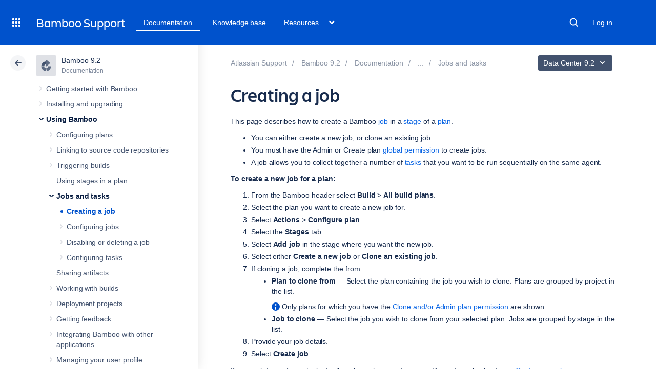

--- FILE ---
content_type: application/javascript
request_url: https://confluence.atlassian.com/staticassets/4.8.26/dist/common/thirdparty/prism/prism.min.js
body_size: 16011
content:
/* http://prismjs.com/download.html?themes=prism&languages=css+clike+javascript+actionscript+applescript+bash+basic+c+csharp+cpp+ruby+diff+erlang+groovy+http+java+pascal+perl+php+powershell+python+sass+scala+sql&plugins=line-numbers */
var _self="undefined"!=typeof window?window:"undefined"!=typeof WorkerGlobalScope&&self instanceof WorkerGlobalScope?self:{},Prism=function(){var e=/\blang(?:uage)?-(\w+)\b/i,t=0,n=_self.Prism={manual:_self.Prism&&_self.Prism.manual,util:{encode:function(e){return e instanceof a?new a(e.type,n.util.encode(e.content),e.alias):"Array"===n.util.type(e)?e.map(n.util.encode):e.replace(/&/g,"&amp;").replace(/</g,"&lt;").replace(/\u00a0/g," ")},type:function(e){return Object.prototype.toString.call(e).match(/\[object (\w+)\]/)[1]},objId:function(e){return e.__id||Object.defineProperty(e,"__id",{value:++t}),e.__id},clone:function(e){var t=n.util.type(e);switch(t){case"Object":var a={};for(var r in e)e.hasOwnProperty(r)&&(a[r]=n.util.clone(e[r]));return a;case"Array":return e.map&&e.map(function(e){return n.util.clone(e)})}return e}},languages:{extend:function(e,t){var a=n.util.clone(n.languages[e]);for(var r in t)a[r]=t[r];return a},insertBefore:function(e,t,a,r){r=r||n.languages;var l=r[e];if(2==arguments.length){a=arguments[1];for(var i in a)a.hasOwnProperty(i)&&(l[i]=a[i]);return l}var o={};for(var s in l)if(l.hasOwnProperty(s)){if(s==t)for(var i in a)a.hasOwnProperty(i)&&(o[i]=a[i]);o[s]=l[s]}return n.languages.DFS(n.languages,function(t,n){n===r[e]&&t!=e&&(this[t]=o)}),r[e]=o},DFS:function(e,t,a,r){r=r||{};for(var l in e)e.hasOwnProperty(l)&&(t.call(e,l,e[l],a||l),"Object"!==n.util.type(e[l])||r[n.util.objId(e[l])]?"Array"!==n.util.type(e[l])||r[n.util.objId(e[l])]||(r[n.util.objId(e[l])]=!0,n.languages.DFS(e[l],t,l,r)):(r[n.util.objId(e[l])]=!0,n.languages.DFS(e[l],t,null,r)))}},plugins:{},highlightAll:function(e,t){var a={callback:t,selector:'code[class*="language-"], [class*="language-"] code, code[class*="lang-"], [class*="lang-"] code'};n.hooks.run("before-highlightall",a);for(var r,l=a.elements||document.querySelectorAll(a.selector),i=0;r=l[i++];)n.highlightElement(r,e===!0,a.callback)},highlightElement:function(t,a,r){for(var l,i,o=t;o&&!e.test(o.className);)o=o.parentNode;o&&(l=(o.className.match(e)||[,""])[1].toLowerCase(),i=n.languages[l]),t.className=t.className.replace(e,"").replace(/\s+/g," ")+" language-"+l,o=t.parentNode,/pre/i.test(o.nodeName)&&(o.className=o.className.replace(e,"").replace(/\s+/g," ")+" language-"+l);var s=t.textContent,u={element:t,language:l,grammar:i,code:s};if(n.hooks.run("before-sanity-check",u),!u.code||!u.grammar)return u.code&&(u.element.textContent=u.code),n.hooks.run("complete",u),void 0;if(n.hooks.run("before-highlight",u),a&&_self.Worker){var g=new Worker(n.filename);g.onmessage=function(e){u.highlightedCode=e.data,n.hooks.run("before-insert",u),u.element.innerHTML=u.highlightedCode,r&&r.call(u.element),n.hooks.run("after-highlight",u),n.hooks.run("complete",u)},g.postMessage(JSON.stringify({language:u.language,code:u.code,immediateClose:!0}))}else u.highlightedCode=n.highlight(u.code,u.grammar,u.language),n.hooks.run("before-insert",u),u.element.innerHTML=u.highlightedCode,r&&r.call(t),n.hooks.run("after-highlight",u),n.hooks.run("complete",u)},highlight:function(e,t,r){var l=n.tokenize(e,t);return a.stringify(n.util.encode(l),r)},tokenize:function(e,t){var a=n.Token,r=[e],l=t.rest;if(l){for(var i in l)t[i]=l[i];delete t.rest}e:for(var i in t)if(t.hasOwnProperty(i)&&t[i]){var o=t[i];o="Array"===n.util.type(o)?o:[o];for(var s=0;s<o.length;++s){var u=o[s],g=u.inside,c=!!u.lookbehind,h=!!u.greedy,f=0,d=u.alias;if(h&&!u.pattern.global){var p=u.pattern.toString().match(/[imuy]*$/)[0];u.pattern=RegExp(u.pattern.source,p+"g")}u=u.pattern||u;for(var m=0,y=0;m<r.length;y+=r[m].length,++m){var v=r[m];if(r.length>e.length)break e;if(!(v instanceof a)){u.lastIndex=0;var b=u.exec(v),k=1;if(!b&&h&&m!=r.length-1){if(u.lastIndex=y,b=u.exec(e),!b)break;for(var w=b.index+(c?b[1].length:0),_=b.index+b[0].length,P=m,A=y,j=r.length;j>P&&_>A;++P)A+=r[P].length,w>=A&&(++m,y=A);if(r[m]instanceof a||r[P-1].greedy)continue;k=P-m,v=e.slice(y,A),b.index-=y}if(b){c&&(f=b[1].length);var w=b.index+f,b=b[0].slice(f),_=w+b.length,x=v.slice(0,w),O=v.slice(_),S=[m,k];x&&S.push(x);var N=new a(i,g?n.tokenize(b,g):b,d,b,h);S.push(N),O&&S.push(O),Array.prototype.splice.apply(r,S)}}}}}return r},hooks:{all:{},add:function(e,t){var a=n.hooks.all;a[e]=a[e]||[],a[e].push(t)},run:function(e,t){var a=n.hooks.all[e];if(a&&a.length)for(var r,l=0;r=a[l++];)r(t)}}},a=n.Token=function(e,t,n,a,r){this.type=e,this.content=t,this.alias=n,this.length=0|(a||"").length,this.greedy=!!r};if(a.stringify=function(e,t,r){if("string"==typeof e)return e;if("Array"===n.util.type(e))return e.map(function(n){return a.stringify(n,t,e)}).join("");var l={type:e.type,content:a.stringify(e.content,t,r),tag:"span",classes:["token",e.type],attributes:{},language:t,parent:r};if("comment"==l.type&&(l.attributes.spellcheck="true"),e.alias){var i="Array"===n.util.type(e.alias)?e.alias:[e.alias];Array.prototype.push.apply(l.classes,i)}n.hooks.run("wrap",l);var o=Object.keys(l.attributes).map(function(e){return e+'="'+(l.attributes[e]||"").replace(/"/g,"&quot;")+'"'}).join(" ");return"<"+l.tag+' class="'+l.classes.join(" ")+'"'+(o?" "+o:"")+">"+l.content+"</"+l.tag+">"},!_self.document)return _self.addEventListener?(_self.addEventListener("message",function(e){var t=JSON.parse(e.data),a=t.language,r=t.code,l=t.immediateClose;_self.postMessage(n.highlight(r,n.languages[a],a)),l&&_self.close()},!1),_self.Prism):_self.Prism;var r=document.currentScript||[].slice.call(document.getElementsByTagName("script")).pop();return r&&(n.filename=r.src,!document.addEventListener||n.manual||r.hasAttribute("data-manual")||("loading"!==document.readyState?window.requestAnimationFrame?window.requestAnimationFrame(n.highlightAll):window.setTimeout(n.highlightAll,16):document.addEventListener("DOMContentLoaded",n.highlightAll))),_self.Prism}();"undefined"!=typeof module&&module.exports&&(module.exports=Prism),"undefined"!=typeof global&&(global.Prism=Prism);
Prism.languages.css={comment:/\/\*[\w\W]*?\*\//,atrule:{pattern:/@[\w-]+?.*?(;|(?=\s*\{))/i,inside:{rule:/@[\w-]+/}},url:/url\((?:(["'])(\\(?:\r\n|[\w\W])|(?!\1)[^\\\r\n])*\1|.*?)\)/i,selector:/[^\{\}\s][^\{\};]*?(?=\s*\{)/,string:{pattern:/("|')(\\(?:\r\n|[\w\W])|(?!\1)[^\\\r\n])*\1/,greedy:!0},property:/(\b|\B)[\w-]+(?=\s*:)/i,important:/\B!important\b/i,"function":/[-a-z0-9]+(?=\()/i,punctuation:/[(){};:]/},Prism.languages.css.atrule.inside.rest=Prism.util.clone(Prism.languages.css),Prism.languages.markup&&(Prism.languages.insertBefore("markup","tag",{style:{pattern:/(<style[\w\W]*?>)[\w\W]*?(?=<\/style>)/i,lookbehind:!0,inside:Prism.languages.css,alias:"language-css"}}),Prism.languages.insertBefore("inside","attr-value",{"style-attr":{pattern:/\s*style=("|').*?\1/i,inside:{"attr-name":{pattern:/^\s*style/i,inside:Prism.languages.markup.tag.inside},punctuation:/^\s*=\s*['"]|['"]\s*$/,"attr-value":{pattern:/.+/i,inside:Prism.languages.css}},alias:"language-css"}},Prism.languages.markup.tag));
Prism.languages.clike={comment:[{pattern:/(^|[^\\])\/\*[\w\W]*?\*\//,lookbehind:!0},{pattern:/(^|[^\\:])\/\/.*/,lookbehind:!0}],string:{pattern:/(["'])(\\(?:\r\n|[\s\S])|(?!\1)[^\\\r\n])*\1/,greedy:!0},"class-name":{pattern:/((?:\b(?:class|interface|extends|implements|trait|instanceof|new)\s+)|(?:catch\s+\())[a-z0-9_\.\\]+/i,lookbehind:!0,inside:{punctuation:/(\.|\\)/}},keyword:/\b(if|else|while|do|for|return|in|instanceof|function|new|try|throw|catch|finally|null|break|continue)\b/,"boolean":/\b(true|false)\b/,"function":/[a-z0-9_]+(?=\()/i,number:/\b-?(?:0x[\da-f]+|\d*\.?\d+(?:e[+-]?\d+)?)\b/i,operator:/--?|\+\+?|!=?=?|<=?|>=?|==?=?|&&?|\|\|?|\?|\*|\/|~|\^|%/,punctuation:/[{}[\];(),.:]/};
Prism.languages.javascript=Prism.languages.extend("clike",{keyword:/\b(as|async|await|break|case|catch|class|const|continue|debugger|default|delete|do|else|enum|export|extends|finally|for|from|function|get|if|implements|import|in|instanceof|interface|let|new|null|of|package|private|protected|public|return|set|static|super|switch|this|throw|try|typeof|var|void|while|with|yield)\b/,number:/\b-?(0x[\dA-Fa-f]+|0b[01]+|0o[0-7]+|\d*\.?\d+([Ee][+-]?\d+)?|NaN|Infinity)\b/,"function":/[_$a-zA-Z\xA0-\uFFFF][_$a-zA-Z0-9\xA0-\uFFFF]*(?=\()/i,operator:/--?|\+\+?|!=?=?|<=?|>=?|==?=?|&&?|\|\|?|\?|\*\*?|\/|~|\^|%|\.{3}/}),Prism.languages.insertBefore("javascript","keyword",{regex:{pattern:/(^|[^\/])\/(?!\/)(\[.+?]|\\.|[^\/\\\r\n])+\/[gimyu]{0,5}(?=\s*($|[\r\n,.;})]))/,lookbehind:!0,greedy:!0}}),Prism.languages.insertBefore("javascript","string",{"template-string":{pattern:/`(?:\\\\|\\?[^\\])*?`/,greedy:!0,inside:{interpolation:{pattern:/\$\{[^}]+\}/,inside:{"interpolation-punctuation":{pattern:/^\$\{|\}$/,alias:"punctuation"},rest:Prism.languages.javascript}},string:/[\s\S]+/}}}),Prism.languages.markup&&Prism.languages.insertBefore("markup","tag",{script:{pattern:/(<script[\w\W]*?>)[\w\W]*?(?=<\/script>)/i,lookbehind:!0,inside:Prism.languages.javascript,alias:"language-javascript"}}),Prism.languages.js=Prism.languages.javascript;
Prism.languages.actionscript=Prism.languages.extend("javascript",{keyword:/\b(?:as|break|case|catch|class|const|default|delete|do|else|extends|finally|for|function|if|implements|import|in|instanceof|interface|internal|is|native|new|null|package|private|protected|public|return|super|switch|this|throw|try|typeof|use|var|void|while|with|dynamic|each|final|get|include|namespace|native|override|set|static)\b/,operator:/\+\+|--|(?:[+\-*\/%^]|&&?|\|\|?|<<?|>>?>?|[!=]=?)=?|[~?@]/}),Prism.languages.actionscript["class-name"].alias="function",Prism.languages.markup&&Prism.languages.insertBefore("actionscript","string",{xml:{pattern:/(^|[^.])<\/?\w+(?:\s+[^\s>\/=]+=("|')(?:\\\1|\\?(?!\1)[\w\W])*\2)*\s*\/?>/,lookbehind:!0,inside:{rest:Prism.languages.markup}}});
Prism.languages.applescript={comment:[/\(\*(?:\(\*[\w\W]*?\*\)|[\w\W])*?\*\)/,/--.+/,/#.+/],string:/"(?:\\?.)*?"/,number:/\b-?\d*\.?\d+([Ee]-?\d+)?\b/,operator:[/[&=≠≤≥*+\-\/÷^]|[<>]=?/,/\b(?:(?:start|begin|end)s? with|(?:(?:does not|doesn't) contain|contains?)|(?:is|isn't|is not) (?:in|contained by)|(?:(?:is|isn't|is not) )?(?:greater|less) than(?: or equal)?(?: to)?|(?:(?:does not|doesn't) come|comes) (?:before|after)|(?:is|isn't|is not) equal(?: to)?|(?:(?:does not|doesn't) equal|equals|equal to|isn't|is not)|(?:a )?(?:ref(?: to)?|reference to)|(?:and|or|div|mod|as|not))\b/],keyword:/\b(?:about|above|after|against|apart from|around|aside from|at|back|before|beginning|behind|below|beneath|beside|between|but|by|considering|continue|copy|does|eighth|else|end|equal|error|every|exit|false|fifth|first|for|fourth|from|front|get|given|global|if|ignoring|in|instead of|into|is|it|its|last|local|me|middle|my|ninth|of|on|onto|out of|over|prop|property|put|repeat|return|returning|second|set|seventh|since|sixth|some|tell|tenth|that|the|then|third|through|thru|timeout|times|to|transaction|true|try|until|where|while|whose|with|without)\b/,"class":{pattern:/\b(?:alias|application|boolean|class|constant|date|file|integer|list|number|POSIX file|real|record|reference|RGB color|script|text|centimetres|centimeters|feet|inches|kilometres|kilometers|metres|meters|miles|yards|square feet|square kilometres|square kilometers|square metres|square meters|square miles|square yards|cubic centimetres|cubic centimeters|cubic feet|cubic inches|cubic metres|cubic meters|cubic yards|gallons|litres|liters|quarts|grams|kilograms|ounces|pounds|degrees Celsius|degrees Fahrenheit|degrees Kelvin)\b/,alias:"builtin"},punctuation:/[{}():,¬«»《》]/};
!function(e){var t={variable:[{pattern:/\$?\(\([\w\W]+?\)\)/,inside:{variable:[{pattern:/(^\$\(\([\w\W]+)\)\)/,lookbehind:!0},/^\$\(\(/],number:/\b-?(?:0x[\dA-Fa-f]+|\d*\.?\d+(?:[Ee]-?\d+)?)\b/,operator:/--?|-=|\+\+?|\+=|!=?|~|\*\*?|\*=|\/=?|%=?|<<=?|>>=?|<=?|>=?|==?|&&?|&=|\^=?|\|\|?|\|=|\?|:/,punctuation:/\(\(?|\)\)?|,|;/}},{pattern:/\$\([^)]+\)|`[^`]+`/,inside:{variable:/^\$\(|^`|\)$|`$/}},/\$(?:[a-z0-9_#\?\*!@]+|\{[^}]+\})/i]};e.languages.bash={shebang:{pattern:/^#!\s*\/bin\/bash|^#!\s*\/bin\/sh/,alias:"important"},comment:{pattern:/(^|[^"{\\])#.*/,lookbehind:!0},string:[{pattern:/((?:^|[^<])<<\s*)(?:"|')?(\w+?)(?:"|')?\s*\r?\n(?:[\s\S])*?\r?\n\2/g,lookbehind:!0,greedy:!0,inside:t},{pattern:/(["'])(?:\\\\|\\?[^\\])*?\1/g,greedy:!0,inside:t}],variable:t.variable,"function":{pattern:/(^|\s|;|\||&)(?:alias|apropos|apt-get|aptitude|aspell|awk|basename|bash|bc|bg|builtin|bzip2|cal|cat|cd|cfdisk|chgrp|chmod|chown|chroot|chkconfig|cksum|clear|cmp|comm|command|cp|cron|crontab|csplit|cut|date|dc|dd|ddrescue|df|diff|diff3|dig|dir|dircolors|dirname|dirs|dmesg|du|egrep|eject|enable|env|ethtool|eval|exec|expand|expect|export|expr|fdformat|fdisk|fg|fgrep|file|find|fmt|fold|format|free|fsck|ftp|fuser|gawk|getopts|git|grep|groupadd|groupdel|groupmod|groups|gzip|hash|head|help|hg|history|hostname|htop|iconv|id|ifconfig|ifdown|ifup|import|install|jobs|join|kill|killall|less|link|ln|locate|logname|logout|look|lpc|lpr|lprint|lprintd|lprintq|lprm|ls|lsof|make|man|mkdir|mkfifo|mkisofs|mknod|more|most|mount|mtools|mtr|mv|mmv|nano|netstat|nice|nl|nohup|notify-send|npm|nslookup|open|op|passwd|paste|pathchk|ping|pkill|popd|pr|printcap|printenv|printf|ps|pushd|pv|pwd|quota|quotacheck|quotactl|ram|rar|rcp|read|readarray|readonly|reboot|rename|renice|remsync|rev|rm|rmdir|rsync|screen|scp|sdiff|sed|seq|service|sftp|shift|shopt|shutdown|sleep|slocate|sort|source|split|ssh|stat|strace|su|sudo|sum|suspend|sync|tail|tar|tee|test|time|timeout|times|touch|top|traceroute|trap|tr|tsort|tty|type|ulimit|umask|umount|unalias|uname|unexpand|uniq|units|unrar|unshar|uptime|useradd|userdel|usermod|users|uuencode|uudecode|v|vdir|vi|vmstat|wait|watch|wc|wget|whereis|which|who|whoami|write|xargs|xdg-open|yes|zip)(?=$|\s|;|\||&)/,lookbehind:!0},keyword:{pattern:/(^|\s|;|\||&)(?:let|:|\.|if|then|else|elif|fi|for|break|continue|while|in|case|function|select|do|done|until|echo|exit|return|set|declare)(?=$|\s|;|\||&)/,lookbehind:!0},"boolean":{pattern:/(^|\s|;|\||&)(?:true|false)(?=$|\s|;|\||&)/,lookbehind:!0},operator:/&&?|\|\|?|==?|!=?|<<<?|>>|<=?|>=?|=~/,punctuation:/\$?\(\(?|\)\)?|\.\.|[{}[\];]/};var a=t.variable[1].inside;a["function"]=e.languages.bash["function"],a.keyword=e.languages.bash.keyword,a.boolean=e.languages.bash.boolean,a.operator=e.languages.bash.operator,a.punctuation=e.languages.bash.punctuation}(Prism);
Prism.languages.basic={string:/"(?:""|[!#$%&'()*,\/:;<=>?^_ +\-.A-Z\d])*"/i,comment:{pattern:/(?:!|REM\b).+/i,inside:{keyword:/^REM/i}},number:/(?:\b|\B[.-])(?:\d+\.?\d*)(?:E[+-]?\d+)?/i,keyword:/\b(?:AS|BEEP|BLOAD|BSAVE|CALL(?: ABSOLUTE)?|CASE|CHAIN|CHDIR|CLEAR|CLOSE|CLS|COM|COMMON|CONST|DATA|DECLARE|DEF(?: FN| SEG|DBL|INT|LNG|SNG|STR)|DIM|DO|DOUBLE|ELSE|ELSEIF|END|ENVIRON|ERASE|ERROR|EXIT|FIELD|FILES|FOR|FUNCTION|GET|GOSUB|GOTO|IF|INPUT|INTEGER|IOCTL|KEY|KILL|LINE INPUT|LOCATE|LOCK|LONG|LOOP|LSET|MKDIR|NAME|NEXT|OFF|ON(?: COM| ERROR| KEY| TIMER)?|OPEN|OPTION BASE|OUT|POKE|PUT|READ|REDIM|REM|RESTORE|RESUME|RETURN|RMDIR|RSET|RUN|SHARED|SINGLE|SELECT CASE|SHELL|SLEEP|STATIC|STEP|STOP|STRING|SUB|SWAP|SYSTEM|THEN|TIMER|TO|TROFF|TRON|TYPE|UNLOCK|UNTIL|USING|VIEW PRINT|WAIT|WEND|WHILE|WRITE)(?:\$|\b)/i,"function":/\b(?:ABS|ACCESS|ACOS|ANGLE|AREA|ARITHMETIC|ARRAY|ASIN|ASK|AT|ATN|BASE|BEGIN|BREAK|CAUSE|CEIL|CHR|CLIP|COLLATE|COLOR|CON|COS|COSH|COT|CSC|DATE|DATUM|DEBUG|DECIMAL|DEF|DEG|DEGREES|DELETE|DET|DEVICE|DISPLAY|DOT|ELAPSED|EPS|ERASABLE|EXLINE|EXP|EXTERNAL|EXTYPE|FILETYPE|FIXED|FP|GO|GRAPH|HANDLER|IDN|IMAGE|IN|INT|INTERNAL|IP|IS|KEYED|LBOUND|LCASE|LEFT|LEN|LENGTH|LET|LINE|LINES|LOG|LOG10|LOG2|LTRIM|MARGIN|MAT|MAX|MAXNUM|MID|MIN|MISSING|MOD|NATIVE|NUL|NUMERIC|OF|OPTION|ORD|ORGANIZATION|OUTIN|OUTPUT|PI|POINT|POINTER|POINTS|POS|PRINT|PROGRAM|PROMPT|RAD|RADIANS|RANDOMIZE|RECORD|RECSIZE|RECTYPE|RELATIVE|REMAINDER|REPEAT|REST|RETRY|REWRITE|RIGHT|RND|ROUND|RTRIM|SAME|SEC|SELECT|SEQUENTIAL|SET|SETTER|SGN|SIN|SINH|SIZE|SKIP|SQR|STANDARD|STATUS|STR|STREAM|STYLE|TAB|TAN|TANH|TEMPLATE|TEXT|THERE|TIME|TIMEOUT|TRACE|TRANSFORM|TRUNCATE|UBOUND|UCASE|USE|VAL|VARIABLE|VIEWPORT|WHEN|WINDOW|WITH|ZER|ZONEWIDTH)(?:\$|\b)/i,operator:/<[=>]?|>=?|[+\-*\/^=&]|\b(?:AND|EQV|IMP|NOT|OR|XOR)\b/i,punctuation:/[,;:()]/};
Prism.languages.c=Prism.languages.extend("clike",{keyword:/\b(asm|typeof|inline|auto|break|case|char|const|continue|default|do|double|else|enum|extern|float|for|goto|if|int|long|register|return|short|signed|sizeof|static|struct|switch|typedef|union|unsigned|void|volatile|while)\b/,operator:/\-[>-]?|\+\+?|!=?|<<?=?|>>?=?|==?|&&?|\|?\||[~^%?*\/]/,number:/\b-?(?:0x[\da-f]+|\d*\.?\d+(?:e[+-]?\d+)?)[ful]*\b/i}),Prism.languages.insertBefore("c","string",{macro:{pattern:/(^\s*)#\s*[a-z]+([^\r\n\\]|\\.|\\(?:\r\n?|\n))*/im,lookbehind:!0,alias:"property",inside:{string:{pattern:/(#\s*include\s*)(<.+?>|("|')(\\?.)+?\3)/,lookbehind:!0},directive:{pattern:/(#\s*)\b(define|elif|else|endif|error|ifdef|ifndef|if|import|include|line|pragma|undef|using)\b/,lookbehind:!0,alias:"keyword"}}},constant:/\b(__FILE__|__LINE__|__DATE__|__TIME__|__TIMESTAMP__|__func__|EOF|NULL|stdin|stdout|stderr)\b/}),delete Prism.languages.c["class-name"],delete Prism.languages.c["boolean"];
Prism.languages.csharp=Prism.languages.extend("clike",{keyword:/\b(abstract|as|async|await|base|bool|break|byte|case|catch|char|checked|class|const|continue|decimal|default|delegate|do|double|else|enum|event|explicit|extern|false|finally|fixed|float|for|foreach|goto|if|implicit|in|int|interface|internal|is|lock|long|namespace|new|null|object|operator|out|override|params|private|protected|public|readonly|ref|return|sbyte|sealed|short|sizeof|stackalloc|static|string|struct|switch|this|throw|true|try|typeof|uint|ulong|unchecked|unsafe|ushort|using|virtual|void|volatile|while|add|alias|ascending|async|await|descending|dynamic|from|get|global|group|into|join|let|orderby|partial|remove|select|set|value|var|where|yield)\b/,string:[{pattern:/@("|')(\1\1|\\\1|\\?(?!\1)[\s\S])*\1/,greedy:!0},{pattern:/("|')(\\?.)*?\1/,greedy:!0}],number:/\b-?(0x[\da-f]+|\d*\.?\d+f?)\b/i}),Prism.languages.insertBefore("csharp","keyword",{"generic-method":{pattern:/[a-z0-9_]+\s*<[^>\r\n]+?>\s*(?=\()/i,alias:"function",inside:{keyword:Prism.languages.csharp.keyword,punctuation:/[<>(),.:]/}},preprocessor:{pattern:/(^\s*)#.*/m,lookbehind:!0,alias:"property",inside:{directive:{pattern:/(\s*#)\b(define|elif|else|endif|endregion|error|if|line|pragma|region|undef|warning)\b/,lookbehind:!0,alias:"keyword"}}}});
Prism.languages.cpp=Prism.languages.extend("c",{keyword:/\b(alignas|alignof|asm|auto|bool|break|case|catch|char|char16_t|char32_t|class|compl|const|constexpr|const_cast|continue|decltype|default|delete|do|double|dynamic_cast|else|enum|explicit|export|extern|float|for|friend|goto|if|inline|int|long|mutable|namespace|new|noexcept|nullptr|operator|private|protected|public|register|reinterpret_cast|return|short|signed|sizeof|static|static_assert|static_cast|struct|switch|template|this|thread_local|throw|try|typedef|typeid|typename|union|unsigned|using|virtual|void|volatile|wchar_t|while)\b/,"boolean":/\b(true|false)\b/,operator:/[-+]{1,2}|!=?|<{1,2}=?|>{1,2}=?|\->|:{1,2}|={1,2}|\^|~|%|&{1,2}|\|?\||\?|\*|\/|\b(and|and_eq|bitand|bitor|not|not_eq|or|or_eq|xor|xor_eq)\b/}),Prism.languages.insertBefore("cpp","keyword",{"class-name":{pattern:/(class\s+)[a-z0-9_]+/i,lookbehind:!0}});
!function(e){e.languages.ruby=e.languages.extend("clike",{comment:/#(?!\{[^\r\n]*?\}).*/,keyword:/\b(alias|and|BEGIN|begin|break|case|class|def|define_method|defined|do|each|else|elsif|END|end|ensure|false|for|if|in|module|new|next|nil|not|or|raise|redo|require|rescue|retry|return|self|super|then|throw|true|undef|unless|until|when|while|yield)\b/});var n={pattern:/#\{[^}]+\}/,inside:{delimiter:{pattern:/^#\{|\}$/,alias:"tag"},rest:e.util.clone(e.languages.ruby)}};e.languages.insertBefore("ruby","keyword",{regex:[{pattern:/%r([^a-zA-Z0-9\s\{\(\[<])(?:[^\\]|\\[\s\S])*?\1[gim]{0,3}/,greedy:!0,inside:{interpolation:n}},{pattern:/%r\((?:[^()\\]|\\[\s\S])*\)[gim]{0,3}/,greedy:!0,inside:{interpolation:n}},{pattern:/%r\{(?:[^#{}\\]|#(?:\{[^}]+\})?|\\[\s\S])*\}[gim]{0,3}/,greedy:!0,inside:{interpolation:n}},{pattern:/%r\[(?:[^\[\]\\]|\\[\s\S])*\][gim]{0,3}/,greedy:!0,inside:{interpolation:n}},{pattern:/%r<(?:[^<>\\]|\\[\s\S])*>[gim]{0,3}/,greedy:!0,inside:{interpolation:n}},{pattern:/(^|[^\/])\/(?!\/)(\[.+?]|\\.|[^\/\\\r\n])+\/[gim]{0,3}(?=\s*($|[\r\n,.;})]))/,lookbehind:!0,greedy:!0}],variable:/[@$]+[a-zA-Z_][a-zA-Z_0-9]*(?:[?!]|\b)/,symbol:/:[a-zA-Z_][a-zA-Z_0-9]*(?:[?!]|\b)/}),e.languages.insertBefore("ruby","number",{builtin:/\b(Array|Bignum|Binding|Class|Continuation|Dir|Exception|FalseClass|File|Stat|File|Fixnum|Float|Hash|Integer|IO|MatchData|Method|Module|NilClass|Numeric|Object|Proc|Range|Regexp|String|Struct|TMS|Symbol|ThreadGroup|Thread|Time|TrueClass)\b/,constant:/\b[A-Z][a-zA-Z_0-9]*(?:[?!]|\b)/}),e.languages.ruby.string=[{pattern:/%[qQiIwWxs]?([^a-zA-Z0-9\s\{\(\[<])(?:[^\\]|\\[\s\S])*?\1/,greedy:!0,inside:{interpolation:n}},{pattern:/%[qQiIwWxs]?\((?:[^()\\]|\\[\s\S])*\)/,greedy:!0,inside:{interpolation:n}},{pattern:/%[qQiIwWxs]?\{(?:[^#{}\\]|#(?:\{[^}]+\})?|\\[\s\S])*\}/,greedy:!0,inside:{interpolation:n}},{pattern:/%[qQiIwWxs]?\[(?:[^\[\]\\]|\\[\s\S])*\]/,greedy:!0,inside:{interpolation:n}},{pattern:/%[qQiIwWxs]?<(?:[^<>\\]|\\[\s\S])*>/,greedy:!0,inside:{interpolation:n}},{pattern:/("|')(#\{[^}]+\}|\\(?:\r?\n|\r)|\\?.)*?\1/,greedy:!0,inside:{interpolation:n}}]}(Prism);
Prism.languages.diff={coord:[/^(?:\*{3}|-{3}|\+{3}).*$/m,/^@@.*@@$/m,/^\d+.*$/m],deleted:/^[-<].*$/m,inserted:/^[+>].*$/m,diff:{pattern:/^!(?!!).+$/m,alias:"important"}};
Prism.languages.erlang={comment:/%.+/,string:{pattern:/"(?:\\?.)*?"/,greedy:!0},"quoted-function":{pattern:/'(?:\\.|[^'\\])+'(?=\()/,alias:"function"},"quoted-atom":{pattern:/'(?:\\.|[^'\\])+'/,alias:"atom"},"boolean":/\b(?:true|false)\b/,keyword:/\b(?:fun|when|case|of|end|if|receive|after|try|catch)\b/,number:[/\$\\?./,/\d+#[a-z0-9]+/i,/(?:\b|-)\d*\.?\d+([Ee][+-]?\d+)?\b/],"function":/\b[a-z][\w@]*(?=\()/,variable:{pattern:/(^|[^@])(?:\b|\?)[A-Z_][\w@]*/,lookbehind:!0},operator:[/[=\/<>:]=|=[:\/]=|\+\+?|--?|[=*\/!]|\b(?:bnot|div|rem|band|bor|bxor|bsl|bsr|not|and|or|xor|orelse|andalso)\b/,{pattern:/(^|[^<])<(?!<)/,lookbehind:!0},{pattern:/(^|[^>])>(?!>)/,lookbehind:!0}],atom:/\b[a-z][\w@]*/,punctuation:/[()[\]{}:;,.#|]|<<|>>/};
Prism.languages.groovy=Prism.languages.extend("clike",{keyword:/\b(as|def|in|abstract|assert|boolean|break|byte|case|catch|char|class|const|continue|default|do|double|else|enum|extends|final|finally|float|for|goto|if|implements|import|instanceof|int|interface|long|native|new|package|private|protected|public|return|short|static|strictfp|super|switch|synchronized|this|throw|throws|trait|transient|try|void|volatile|while)\b/,string:[{pattern:/("""|''')[\W\w]*?\1|(\$\/)(\$\/\$|[\W\w])*?\/\$/,greedy:!0},{pattern:/("|'|\/)(?:\\?.)*?\1/,greedy:!0}],number:/\b(?:0b[01_]+|0x[\da-f_]+(?:\.[\da-f_p\-]+)?|[\d_]+(?:\.[\d_]+)?(?:e[+-]?[\d]+)?)[glidf]?\b/i,operator:{pattern:/(^|[^.])(~|==?~?|\?[.:]?|\*(?:[.=]|\*=?)?|\.[@&]|\.\.<|\.{1,2}(?!\.)|-[-=>]?|\+[+=]?|!=?|<(?:<=?|=>?)?|>(?:>>?=?|=)?|&[&=]?|\|[|=]?|\/=?|\^=?|%=?)/,lookbehind:!0},punctuation:/\.+|[{}[\];(),:$]/}),Prism.languages.insertBefore("groovy","string",{shebang:{pattern:/#!.+/,alias:"comment"}}),Prism.languages.insertBefore("groovy","punctuation",{"spock-block":/\b(setup|given|when|then|and|cleanup|expect|where):/}),Prism.languages.insertBefore("groovy","function",{annotation:{alias:"punctuation",pattern:/(^|[^.])@\w+/,lookbehind:!0}}),Prism.hooks.add("wrap",function(e){if("groovy"===e.language&&"string"===e.type){var t=e.content[0];if("'"!=t){var n=/([^\\])(\$(\{.*?\}|[\w\.]+))/;"$"===t&&(n=/([^\$])(\$(\{.*?\}|[\w\.]+))/),e.content=e.content.replace(/&lt;/g,"<").replace(/&amp;/g,"&"),e.content=Prism.highlight(e.content,{expression:{pattern:n,lookbehind:!0,inside:Prism.languages.groovy}}),e.classes.push("/"===t?"regex":"gstring")}}});
Prism.languages.http={"request-line":{pattern:/^(POST|GET|PUT|DELETE|OPTIONS|PATCH|TRACE|CONNECT)\b\shttps?:\/\/\S+\sHTTP\/[0-9.]+/m,inside:{property:/^(POST|GET|PUT|DELETE|OPTIONS|PATCH|TRACE|CONNECT)\b/,"attr-name":/:\w+/}},"response-status":{pattern:/^HTTP\/1.[01] [0-9]+.*/m,inside:{property:{pattern:/(^HTTP\/1.[01] )[0-9]+.*/i,lookbehind:!0}}},"header-name":{pattern:/^[\w-]+:(?=.)/m,alias:"keyword"}};var httpLanguages={"application/json":Prism.languages.javascript,"application/xml":Prism.languages.markup,"text/xml":Prism.languages.markup,"text/html":Prism.languages.markup};for(var contentType in httpLanguages)if(httpLanguages[contentType]){var options={};options[contentType]={pattern:new RegExp("(content-type:\\s*"+contentType+"[\\w\\W]*?)(?:\\r?\\n|\\r){2}[\\w\\W]*","i"),lookbehind:!0,inside:{rest:httpLanguages[contentType]}},Prism.languages.insertBefore("http","header-name",options)};
Prism.languages.java=Prism.languages.extend("clike",{keyword:/\b(abstract|continue|for|new|switch|assert|default|goto|package|synchronized|boolean|do|if|private|this|break|double|implements|protected|throw|byte|else|import|public|throws|case|enum|instanceof|return|transient|catch|extends|int|short|try|char|final|interface|static|void|class|finally|long|strictfp|volatile|const|float|native|super|while)\b/,number:/\b0b[01]+\b|\b0x[\da-f]*\.?[\da-fp\-]+\b|\b\d*\.?\d+(?:e[+-]?\d+)?[df]?\b/i,operator:{pattern:/(^|[^.])(?:\+[+=]?|-[-=]?|!=?|<<?=?|>>?>?=?|==?|&[&=]?|\|[|=]?|\*=?|\/=?|%=?|\^=?|[?:~])/m,lookbehind:!0}}),Prism.languages.insertBefore("java","function",{annotation:{alias:"punctuation",pattern:/(^|[^.])@\w+/,lookbehind:!0}});
Prism.languages.pascal={comment:[/\(\*[\s\S]+?\*\)/,/\{[\s\S]+?\}/,/\/\/.*/],string:{pattern:/(?:'(?:''|[^'\r\n])*'|#[&$%]?[a-f\d]+)+|\^[a-z]/i,greedy:!0},keyword:[{pattern:/(^|[^&])\b(?:absolute|array|asm|begin|case|const|constructor|destructor|do|downto|else|end|file|for|function|goto|if|implementation|inherited|inline|interface|label|nil|object|of|operator|packed|procedure|program|record|reintroduce|repeat|self|set|string|then|to|type|unit|until|uses|var|while|with)\b/i,lookbehind:!0},{pattern:/(^|[^&])\b(?:dispose|exit|false|new|true)\b/i,lookbehind:!0},{pattern:/(^|[^&])\b(?:class|dispinterface|except|exports|finalization|finally|initialization|inline|library|on|out|packed|property|raise|resourcestring|threadvar|try)\b/i,lookbehind:!0},{pattern:/(^|[^&])\b(?:absolute|abstract|alias|assembler|bitpacked|break|cdecl|continue|cppdecl|cvar|default|deprecated|dynamic|enumerator|experimental|export|external|far|far16|forward|generic|helper|implements|index|interrupt|iochecks|local|message|name|near|nodefault|noreturn|nostackframe|oldfpccall|otherwise|overload|override|pascal|platform|private|protected|public|published|read|register|reintroduce|result|safecall|saveregisters|softfloat|specialize|static|stdcall|stored|strict|unaligned|unimplemented|varargs|virtual|write)\b/i,lookbehind:!0}],number:[/[+-]?(?:[&%]\d+|\$[a-f\d]+)/i,/([+-]|\b)\d+(?:\.\d+)?(?:e[+-]?\d+)?/i],operator:[/\.\.|\*\*|:=|<[<=>]?|>[>=]?|[+\-*\/]=?|[@^=]/i,{pattern:/(^|[^&])\b(?:and|as|div|exclude|in|include|is|mod|not|or|shl|shr|xor)\b/,lookbehind:!0}],punctuation:/\(\.|\.\)|[()\[\]:;,.]/};
Prism.languages.perl={comment:[{pattern:/(^\s*)=\w+[\s\S]*?=cut.*/m,lookbehind:!0},{pattern:/(^|[^\\$])#.*/,lookbehind:!0}],string:[{pattern:/\b(?:q|qq|qx|qw)\s*([^a-zA-Z0-9\s\{\(\[<])(?:[^\\]|\\[\s\S])*?\1/,greedy:!0},{pattern:/\b(?:q|qq|qx|qw)\s+([a-zA-Z0-9])(?:[^\\]|\\[\s\S])*?\1/,greedy:!0},{pattern:/\b(?:q|qq|qx|qw)\s*\((?:[^()\\]|\\[\s\S])*\)/,greedy:!0},{pattern:/\b(?:q|qq|qx|qw)\s*\{(?:[^{}\\]|\\[\s\S])*\}/,greedy:!0},{pattern:/\b(?:q|qq|qx|qw)\s*\[(?:[^[\]\\]|\\[\s\S])*\]/,greedy:!0},{pattern:/\b(?:q|qq|qx|qw)\s*<(?:[^<>\\]|\\[\s\S])*>/,greedy:!0},{pattern:/("|`)(?:[^\\]|\\[\s\S])*?\1/,greedy:!0},{pattern:/'(?:[^'\\\r\n]|\\.)*'/,greedy:!0}],regex:[{pattern:/\b(?:m|qr)\s*([^a-zA-Z0-9\s\{\(\[<])(?:[^\\]|\\[\s\S])*?\1[msixpodualngc]*/,greedy:!0},{pattern:/\b(?:m|qr)\s+([a-zA-Z0-9])(?:[^\\]|\\.)*?\1[msixpodualngc]*/,greedy:!0},{pattern:/\b(?:m|qr)\s*\((?:[^()\\]|\\[\s\S])*\)[msixpodualngc]*/,greedy:!0},{pattern:/\b(?:m|qr)\s*\{(?:[^{}\\]|\\[\s\S])*\}[msixpodualngc]*/,greedy:!0},{pattern:/\b(?:m|qr)\s*\[(?:[^[\]\\]|\\[\s\S])*\][msixpodualngc]*/,greedy:!0},{pattern:/\b(?:m|qr)\s*<(?:[^<>\\]|\\[\s\S])*>[msixpodualngc]*/,greedy:!0},{pattern:/(^|[^-]\b)(?:s|tr|y)\s*([^a-zA-Z0-9\s\{\(\[<])(?:[^\\]|\\[\s\S])*?\2(?:[^\\]|\\[\s\S])*?\2[msixpodualngcer]*/,lookbehind:!0,greedy:!0},{pattern:/(^|[^-]\b)(?:s|tr|y)\s+([a-zA-Z0-9])(?:[^\\]|\\[\s\S])*?\2(?:[^\\]|\\[\s\S])*?\2[msixpodualngcer]*/,lookbehind:!0,greedy:!0},{pattern:/(^|[^-]\b)(?:s|tr|y)\s*\((?:[^()\\]|\\[\s\S])*\)\s*\((?:[^()\\]|\\[\s\S])*\)[msixpodualngcer]*/,lookbehind:!0,greedy:!0},{pattern:/(^|[^-]\b)(?:s|tr|y)\s*\{(?:[^{}\\]|\\[\s\S])*\}\s*\{(?:[^{}\\]|\\[\s\S])*\}[msixpodualngcer]*/,lookbehind:!0,greedy:!0},{pattern:/(^|[^-]\b)(?:s|tr|y)\s*\[(?:[^[\]\\]|\\[\s\S])*\]\s*\[(?:[^[\]\\]|\\[\s\S])*\][msixpodualngcer]*/,lookbehind:!0,greedy:!0},{pattern:/(^|[^-]\b)(?:s|tr|y)\s*<(?:[^<>\\]|\\[\s\S])*>\s*<(?:[^<>\\]|\\[\s\S])*>[msixpodualngcer]*/,lookbehind:!0,greedy:!0},{pattern:/\/(?:[^\/\\\r\n]|\\.)*\/[msixpodualngc]*(?=\s*(?:$|[\r\n,.;})&|\-+*~<>!?^]|(lt|gt|le|ge|eq|ne|cmp|not|and|or|xor|x)\b))/,greedy:!0}],variable:[/[&*$@%]\{\^[A-Z]+\}/,/[&*$@%]\^[A-Z_]/,/[&*$@%]#?(?=\{)/,/[&*$@%]#?((::)*'?(?!\d)[\w$]+)+(::)*/i,/[&*$@%]\d+/,/(?!%=)[$@%][!"#$%&'()*+,\-.\/:;<=>?@[\\\]^_`{|}~]/],filehandle:{pattern:/<(?![<=])\S*>|\b_\b/,alias:"symbol"},vstring:{pattern:/v\d+(\.\d+)*|\d+(\.\d+){2,}/,alias:"string"},"function":{pattern:/sub [a-z0-9_]+/i,inside:{keyword:/sub/}},keyword:/\b(any|break|continue|default|delete|die|do|else|elsif|eval|for|foreach|given|goto|if|last|local|my|next|our|package|print|redo|require|say|state|sub|switch|undef|unless|until|use|when|while)\b/,number:/\b-?(0x[\dA-Fa-f](_?[\dA-Fa-f])*|0b[01](_?[01])*|(\d(_?\d)*)?\.?\d(_?\d)*([Ee][+-]?\d+)?)\b/,operator:/-[rwxoRWXOezsfdlpSbctugkTBMAC]\b|\+[+=]?|-[-=>]?|\*\*?=?|\/\/?=?|=[=~>]?|~[~=]?|\|\|?=?|&&?=?|<(?:=>?|<=?)?|>>?=?|![~=]?|[%^]=?|\.(?:=|\.\.?)?|[\\?]|\bx(?:=|\b)|\b(lt|gt|le|ge|eq|ne|cmp|not|and|or|xor)\b/,punctuation:/[{}[\];(),:]/};
Prism.languages.php=Prism.languages.extend("clike",{keyword:/\b(and|or|xor|array|as|break|case|cfunction|class|const|continue|declare|default|die|do|else|elseif|enddeclare|endfor|endforeach|endif|endswitch|endwhile|extends|for|foreach|function|include|include_once|global|if|new|return|static|switch|use|require|require_once|var|while|abstract|interface|public|implements|private|protected|parent|throw|null|echo|print|trait|namespace|final|yield|goto|instanceof|finally|try|catch)\b/i,constant:/\b[A-Z0-9_]{2,}\b/,comment:{pattern:/(^|[^\\])(?:\/\*[\w\W]*?\*\/|\/\/.*)/,lookbehind:!0,greedy:!0}}),Prism.languages.insertBefore("php","class-name",{"shell-comment":{pattern:/(^|[^\\])#.*/,lookbehind:!0,alias:"comment"}}),Prism.languages.insertBefore("php","keyword",{delimiter:/\?>|<\?(?:php)?/i,variable:/\$\w+\b/i,"package":{pattern:/(\\|namespace\s+|use\s+)[\w\\]+/,lookbehind:!0,inside:{punctuation:/\\/}}}),Prism.languages.insertBefore("php","operator",{property:{pattern:/(->)[\w]+/,lookbehind:!0}}),Prism.languages.markup&&(Prism.hooks.add("before-highlight",function(e){"php"===e.language&&(e.tokenStack=[],e.backupCode=e.code,e.code=e.code.replace(/(?:<\?php|<\?)[\w\W]*?(?:\?>)/gi,function(a){return e.tokenStack.push(a),"{{{PHP"+e.tokenStack.length+"}}}"}))}),Prism.hooks.add("before-insert",function(e){"php"===e.language&&(e.code=e.backupCode,delete e.backupCode)}),Prism.hooks.add("after-highlight",function(e){if("php"===e.language){for(var a,n=0;a=e.tokenStack[n];n++)e.highlightedCode=e.highlightedCode.replace("{{{PHP"+(n+1)+"}}}",Prism.highlight(a,e.grammar,"php").replace(/\$/g,"$$$$"));e.element.innerHTML=e.highlightedCode}}),Prism.hooks.add("wrap",function(e){"php"===e.language&&"markup"===e.type&&(e.content=e.content.replace(/(\{\{\{PHP[0-9]+\}\}\})/g,'<span class="token php">$1</span>'))}),Prism.languages.insertBefore("php","comment",{markup:{pattern:/<[^?]\/?(.*?)>/,inside:Prism.languages.markup},php:/\{\{\{PHP[0-9]+\}\}\}/}));
Prism.languages.powershell={comment:[{pattern:/(^|[^`])<#[\w\W]*?#>/,lookbehind:!0},{pattern:/(^|[^`])#.*/,lookbehind:!0}],string:[{pattern:/"(`?[\w\W])*?"/,greedy:!0,inside:{"function":{pattern:/[^`]\$\(.*?\)/,inside:{}}}},{pattern:/'([^']|'')*'/,greedy:!0}],namespace:/\[[a-z][\w\W]*?\]/i,"boolean":/\$(true|false)\b/i,variable:/\$\w+\b/i,"function":[/\b(Add-(Computer|Content|History|Member|PSSnapin|Type)|Checkpoint-Computer|Clear-(Content|EventLog|History|Item|ItemProperty|Variable)|Compare-Object|Complete-Transaction|Connect-PSSession|ConvertFrom-(Csv|Json|StringData)|Convert-Path|ConvertTo-(Csv|Html|Json|Xml)|Copy-(Item|ItemProperty)|Debug-Process|Disable-(ComputerRestore|PSBreakpoint|PSRemoting|PSSessionConfiguration)|Disconnect-PSSession|Enable-(ComputerRestore|PSBreakpoint|PSRemoting|PSSessionConfiguration)|Enter-PSSession|Exit-PSSession|Export-(Alias|Clixml|Console|Csv|FormatData|ModuleMember|PSSession)|ForEach-Object|Format-(Custom|List|Table|Wide)|Get-(Alias|ChildItem|Command|ComputerRestorePoint|Content|ControlPanelItem|Culture|Date|Event|EventLog|EventSubscriber|FormatData|Help|History|Host|HotFix|Item|ItemProperty|Job|Location|Member|Module|Process|PSBreakpoint|PSCallStack|PSDrive|PSProvider|PSSession|PSSessionConfiguration|PSSnapin|Random|Service|TraceSource|Transaction|TypeData|UICulture|Unique|Variable|WmiObject)|Group-Object|Import-(Alias|Clixml|Csv|LocalizedData|Module|PSSession)|Invoke-(Command|Expression|History|Item|RestMethod|WebRequest|WmiMethod)|Join-Path|Limit-EventLog|Measure-(Command|Object)|Move-(Item|ItemProperty)|New-(Alias|Event|EventLog|Item|ItemProperty|Module|ModuleManifest|Object|PSDrive|PSSession|PSSessionConfigurationFile|PSSessionOption|PSTransportOption|Service|TimeSpan|Variable|WebServiceProxy)|Out-(Default|File|GridView|Host|Null|Printer|String)|Pop-Location|Push-Location|Read-Host|Receive-(Job|PSSession)|Register-(EngineEvent|ObjectEvent|PSSessionConfiguration|WmiEvent)|Remove-(Computer|Event|EventLog|Item|ItemProperty|Job|Module|PSBreakpoint|PSDrive|PSSession|PSSnapin|TypeData|Variable|WmiObject)|Rename-(Computer|Item|ItemProperty)|Reset-ComputerMachinePassword|Resolve-Path|Restart-(Computer|Service)|Restore-Computer|Resume-(Job|Service)|Save-Help|Select-(Object|String|Xml)|Send-MailMessage|Set-(Alias|Content|Date|Item|ItemProperty|Location|PSBreakpoint|PSDebug|PSSessionConfiguration|Service|StrictMode|TraceSource|Variable|WmiInstance)|Show-(Command|ControlPanelItem|EventLog)|Sort-Object|Split-Path|Start-(Job|Process|Service|Sleep|Transaction)|Stop-(Computer|Job|Process|Service)|Suspend-(Job|Service)|Tee-Object|Test-(ComputerSecureChannel|Connection|ModuleManifest|Path|PSSessionConfigurationFile)|Trace-Command|Unblock-File|Undo-Transaction|Unregister-(Event|PSSessionConfiguration)|Update-(FormatData|Help|List|TypeData)|Use-Transaction|Wait-(Event|Job|Process)|Where-Object|Write-(Debug|Error|EventLog|Host|Output|Progress|Verbose|Warning))\b/i,/\b(ac|cat|chdir|clc|cli|clp|clv|compare|copy|cp|cpi|cpp|cvpa|dbp|del|diff|dir|ebp|echo|epal|epcsv|epsn|erase|fc|fl|ft|fw|gal|gbp|gc|gci|gcs|gdr|gi|gl|gm|gp|gps|group|gsv|gu|gv|gwmi|iex|ii|ipal|ipcsv|ipsn|irm|iwmi|iwr|kill|lp|ls|measure|mi|mount|move|mp|mv|nal|ndr|ni|nv|ogv|popd|ps|pushd|pwd|rbp|rd|rdr|ren|ri|rm|rmdir|rni|rnp|rp|rv|rvpa|rwmi|sal|saps|sasv|sbp|sc|select|set|shcm|si|sl|sleep|sls|sort|sp|spps|spsv|start|sv|swmi|tee|trcm|type|write)\b/i],keyword:/\b(Begin|Break|Catch|Class|Continue|Data|Define|Do|DynamicParam|Else|ElseIf|End|Exit|Filter|Finally|For|ForEach|From|Function|If|InlineScript|Parallel|Param|Process|Return|Sequence|Switch|Throw|Trap|Try|Until|Using|Var|While|Workflow)\b/i,operator:{pattern:/(\W?)(!|-(eq|ne|gt|ge|lt|le|sh[lr]|not|b?(and|x?or)|(Not)?(Like|Match|Contains|In)|Replace|Join|is(Not)?|as)\b|-[-=]?|\+[+=]?|[*\/%]=?)/i,lookbehind:!0},punctuation:/[|{}[\];(),.]/},Prism.languages.powershell.string[0].inside.boolean=Prism.languages.powershell.boolean,Prism.languages.powershell.string[0].inside.variable=Prism.languages.powershell.variable,Prism.languages.powershell.string[0].inside.function.inside=Prism.util.clone(Prism.languages.powershell);
Prism.languages.python={"triple-quoted-string":{pattern:/"""[\s\S]+?"""|'''[\s\S]+?'''/,alias:"string"},comment:{pattern:/(^|[^\\])#.*/,lookbehind:!0},string:{pattern:/("|')(?:\\\\|\\?[^\\\r\n])*?\1/,greedy:!0},"function":{pattern:/((?:^|\s)def[ \t]+)[a-zA-Z_][a-zA-Z0-9_]*(?=\()/g,lookbehind:!0},"class-name":{pattern:/(\bclass\s+)[a-z0-9_]+/i,lookbehind:!0},keyword:/\b(?:as|assert|async|await|break|class|continue|def|del|elif|else|except|exec|finally|for|from|global|if|import|in|is|lambda|pass|print|raise|return|try|while|with|yield)\b/,"boolean":/\b(?:True|False)\b/,number:/\b-?(?:0[bo])?(?:(?:\d|0x[\da-f])[\da-f]*\.?\d*|\.\d+)(?:e[+-]?\d+)?j?\b/i,operator:/[-+%=]=?|!=|\*\*?=?|\/\/?=?|<[<=>]?|>[=>]?|[&|^~]|\b(?:or|and|not)\b/,punctuation:/[{}[\];(),.:]/};
!function(e){e.languages.sass=e.languages.extend("css",{comment:{pattern:/^([ \t]*)\/[\/*].*(?:(?:\r?\n|\r)\1[ \t]+.+)*/m,lookbehind:!0}}),e.languages.insertBefore("sass","atrule",{"atrule-line":{pattern:/^(?:[ \t]*)[@+=].+/m,inside:{atrule:/(?:@[\w-]+|[+=])/m}}}),delete e.languages.sass.atrule;var a=/((\$[-_\w]+)|(#\{\$[-_\w]+\}))/i,t=[/[+*\/%]|[=!]=|<=?|>=?|\b(?:and|or|not)\b/,{pattern:/(\s+)-(?=\s)/,lookbehind:!0}];e.languages.insertBefore("sass","property",{"variable-line":{pattern:/^[ \t]*\$.+/m,inside:{punctuation:/:/,variable:a,operator:t}},"property-line":{pattern:/^[ \t]*(?:[^:\s]+ *:.*|:[^:\s]+.*)/m,inside:{property:[/[^:\s]+(?=\s*:)/,{pattern:/(:)[^:\s]+/,lookbehind:!0}],punctuation:/:/,variable:a,operator:t,important:e.languages.sass.important}}}),delete e.languages.sass.property,delete e.languages.sass.important,delete e.languages.sass.selector,e.languages.insertBefore("sass","punctuation",{selector:{pattern:/([ \t]*)\S(?:,?[^,\r\n]+)*(?:,(?:\r?\n|\r)\1[ \t]+\S(?:,?[^,\r\n]+)*)*/,lookbehind:!0}})}(Prism);
Prism.languages.scala=Prism.languages.extend("java",{keyword:/<-|=>|\b(?:abstract|case|catch|class|def|do|else|extends|final|finally|for|forSome|if|implicit|import|lazy|match|new|null|object|override|package|private|protected|return|sealed|self|super|this|throw|trait|try|type|val|var|while|with|yield)\b/,string:[{pattern:/"""[\W\w]*?"""/,greedy:!0},{pattern:/("|')(?:\\\\|\\?[^\\\r\n])*?\1/,greedy:!0}],builtin:/\b(?:String|Int|Long|Short|Byte|Boolean|Double|Float|Char|Any|AnyRef|AnyVal|Unit|Nothing)\b/,number:/\b(?:0x[\da-f]*\.?[\da-f]+|\d*\.?\d+e?\d*[dfl]?)\b/i,symbol:/'[^\d\s\\]\w*/}),delete Prism.languages.scala["class-name"],delete Prism.languages.scala["function"];
Prism.languages.sql={comment:{pattern:/(^|[^\\])(?:\/\*[\w\W]*?\*\/|(?:--|\/\/|#).*)/,lookbehind:!0},string:{pattern:/(^|[^@\\])("|')(?:\\?[\s\S])*?\2/,greedy:!0,lookbehind:!0},variable:/@[\w.$]+|@("|'|`)(?:\\?[\s\S])+?\1/,"function":/\b(?:COUNT|SUM|AVG|MIN|MAX|FIRST|LAST|UCASE|LCASE|MID|LEN|ROUND|NOW|FORMAT)(?=\s*\()/i,keyword:/\b(?:ACTION|ADD|AFTER|ALGORITHM|ALL|ALTER|ANALYZE|ANY|APPLY|AS|ASC|AUTHORIZATION|AUTO_INCREMENT|BACKUP|BDB|BEGIN|BERKELEYDB|BIGINT|BINARY|BIT|BLOB|BOOL|BOOLEAN|BREAK|BROWSE|BTREE|BULK|BY|CALL|CASCADED?|CASE|CHAIN|CHAR VARYING|CHARACTER (?:SET|VARYING)|CHARSET|CHECK|CHECKPOINT|CLOSE|CLUSTERED|COALESCE|COLLATE|COLUMN|COLUMNS|COMMENT|COMMIT|COMMITTED|COMPUTE|CONNECT|CONSISTENT|CONSTRAINT|CONTAINS|CONTAINSTABLE|CONTINUE|CONVERT|CREATE|CROSS|CURRENT(?:_DATE|_TIME|_TIMESTAMP|_USER)?|CURSOR|DATA(?:BASES?)?|DATE(?:TIME)?|DBCC|DEALLOCATE|DEC|DECIMAL|DECLARE|DEFAULT|DEFINER|DELAYED|DELETE|DELIMITER(?:S)?|DENY|DESC|DESCRIBE|DETERMINISTIC|DISABLE|DISCARD|DISK|DISTINCT|DISTINCTROW|DISTRIBUTED|DO|DOUBLE(?: PRECISION)?|DROP|DUMMY|DUMP(?:FILE)?|DUPLICATE KEY|ELSE|ENABLE|ENCLOSED BY|END|ENGINE|ENUM|ERRLVL|ERRORS|ESCAPE(?:D BY)?|EXCEPT|EXEC(?:UTE)?|EXISTS|EXIT|EXPLAIN|EXTENDED|FETCH|FIELDS|FILE|FILLFACTOR|FIRST|FIXED|FLOAT|FOLLOWING|FOR(?: EACH ROW)?|FORCE|FOREIGN|FREETEXT(?:TABLE)?|FROM|FULL|FUNCTION|GEOMETRY(?:COLLECTION)?|GLOBAL|GOTO|GRANT|GROUP|HANDLER|HASH|HAVING|HOLDLOCK|IDENTITY(?:_INSERT|COL)?|IF|IGNORE|IMPORT|INDEX|INFILE|INNER|INNODB|INOUT|INSERT|INT|INTEGER|INTERSECT|INTO|INVOKER|ISOLATION LEVEL|JOIN|KEYS?|KILL|LANGUAGE SQL|LAST|LEFT|LIMIT|LINENO|LINES|LINESTRING|LOAD|LOCAL|LOCK|LONG(?:BLOB|TEXT)|MATCH(?:ED)?|MEDIUM(?:BLOB|INT|TEXT)|MERGE|MIDDLEINT|MODIFIES SQL DATA|MODIFY|MULTI(?:LINESTRING|POINT|POLYGON)|NATIONAL(?: CHAR VARYING| CHARACTER(?: VARYING)?| VARCHAR)?|NATURAL|NCHAR(?: VARCHAR)?|NEXT|NO(?: SQL|CHECK|CYCLE)?|NONCLUSTERED|NULLIF|NUMERIC|OFF?|OFFSETS?|ON|OPEN(?:DATASOURCE|QUERY|ROWSET)?|OPTIMIZE|OPTION(?:ALLY)?|ORDER|OUT(?:ER|FILE)?|OVER|PARTIAL|PARTITION|PERCENT|PIVOT|PLAN|POINT|POLYGON|PRECEDING|PRECISION|PREV|PRIMARY|PRINT|PRIVILEGES|PROC(?:EDURE)?|PUBLIC|PURGE|QUICK|RAISERROR|READ(?:S SQL DATA|TEXT)?|REAL|RECONFIGURE|REFERENCES|RELEASE|RENAME|REPEATABLE|REPLICATION|REQUIRE|RESTORE|RESTRICT|RETURNS?|REVOKE|RIGHT|ROLLBACK|ROUTINE|ROW(?:COUNT|GUIDCOL|S)?|RTREE|RULE|SAVE(?:POINT)?|SCHEMA|SELECT|SERIAL(?:IZABLE)?|SESSION(?:_USER)?|SET(?:USER)?|SHARE MODE|SHOW|SHUTDOWN|SIMPLE|SMALLINT|SNAPSHOT|SOME|SONAME|START(?:ING BY)?|STATISTICS|STATUS|STRIPED|SYSTEM_USER|TABLES?|TABLESPACE|TEMP(?:ORARY|TABLE)?|TERMINATED BY|TEXT(?:SIZE)?|THEN|TIMESTAMP|TINY(?:BLOB|INT|TEXT)|TOP?|TRAN(?:SACTIONS?)?|TRIGGER|TRUNCATE|TSEQUAL|TYPES?|UNBOUNDED|UNCOMMITTED|UNDEFINED|UNION|UNIQUE|UNPIVOT|UPDATE(?:TEXT)?|USAGE|USE|USER|USING|VALUES?|VAR(?:BINARY|CHAR|CHARACTER|YING)|VIEW|WAITFOR|WARNINGS|WHEN|WHERE|WHILE|WITH(?: ROLLUP|IN)?|WORK|WRITE(?:TEXT)?)\b/i,"boolean":/\b(?:TRUE|FALSE|NULL)\b/i,number:/\b-?(?:0x)?\d*\.?[\da-f]+\b/,operator:/[-+*\/=%^~]|&&?|\|?\||!=?|<(?:=>?|<|>)?|>[>=]?|\b(?:AND|BETWEEN|IN|LIKE|NOT|OR|IS|DIV|REGEXP|RLIKE|SOUNDS LIKE|XOR)\b/i,punctuation:/[;[\]()`,.]/};
!function(){"undefined"!=typeof self&&self.Prism&&self.document&&Prism.hooks.add("complete",function(e){if(e.code){var t=e.element.parentNode,s=/\s*\bline-numbers\b\s*/;if(t&&/pre/i.test(t.nodeName)&&(s.test(t.className)||s.test(e.element.className))&&!e.element.querySelector(".line-numbers-rows")){s.test(e.element.className)&&(e.element.className=e.element.className.replace(s,"")),s.test(t.className)||(t.className+=" line-numbers");var n,a=e.code.match(/\n(?!$)/g),l=a?a.length+1:1,r=new Array(l+1);r=r.join("<span></span>"),n=document.createElement("span"),n.setAttribute("aria-hidden","true"),n.className="line-numbers-rows",n.innerHTML=r,t.hasAttribute("data-start")&&(t.style.counterReset="linenumber "+(parseInt(t.getAttribute("data-start"),10)-1)),e.element.appendChild(n)}}})}();


--- FILE ---
content_type: image/svg+xml
request_url: https://confluence.atlassian.com/staticassets/4.8.26/dist/common/images/product-icons/bamboo.svg
body_size: 420
content:
<svg xmlns="http://www.w3.org/2000/svg" xmlns:xlink="http://www.w3.org/1999/xlink" viewBox="0 0 63.56 73.55"><defs><style>.cls-1{fill:#5e6c84;}.cls-2{fill:url(#linear-gradient);}.cls-3{fill:url(#linear-gradient-2);}</style><linearGradient id="linear-gradient" x1="16.06" y1="10.61" x2="16.06" y2="53.94" gradientUnits="userSpaceOnUse"><stop offset="0" stop-color="#344563"/><stop offset="1" stop-color="#5e6c84"/></linearGradient><linearGradient id="linear-gradient-2" x1="15.91" y1="10.61" x2="15.91" y2="53.94" xlink:href="#linear-gradient"/></defs><title>Bamboo-icon-neutral</title><g id="Layer_2" data-name="Layer 2"><g id="Blue"><path class="cls-1" d="M61.56,41.81H46.27a2,2,0,0,0-2,1.7A12.57,12.57,0,0,1,31.81,54.34l4.14,18.91A31.81,31.81,0,0,0,63.56,43.95,2,2,0,0,0,61.56,41.81Z"/><path class="cls-1" d="M35.1,41.33l22-18.91a2,2,0,0,0,0-3L35.1.48A2,2,0,0,0,31.81,2V39.81A2,2,0,0,0,35.1,41.33Z"/><path class="cls-2" d="M.3,45.94A31.81,31.81,0,0,0,31.81,73.55V54.34A12.56,12.56,0,0,1,19.25,41.81Z"/><path class="cls-3" d="M0,41.51v.3H19.25A12.56,12.56,0,0,1,31.81,29.28L27.68,10.37A31.79,31.79,0,0,0,0,41.51"/></g></g></svg>